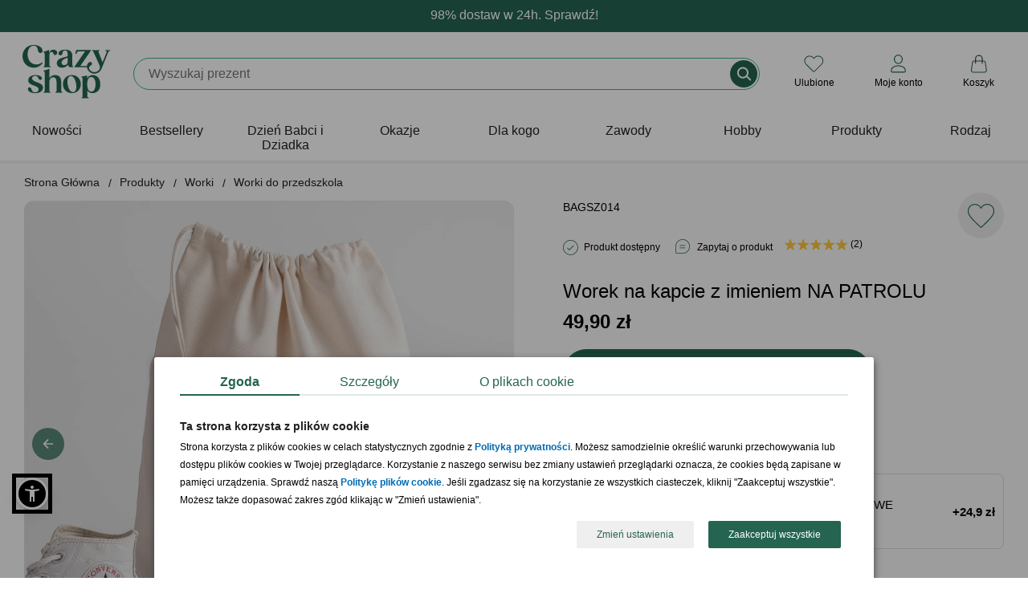

--- FILE ---
content_type: image/svg+xml
request_url: https://www.crazyshop.pl/app/build/images/icon-product-available.9dd07008.svg
body_size: 554
content:
<svg width="19" height="19" viewBox="0 0 19 19" fill="none" xmlns="http://www.w3.org/2000/svg">
<path d="M13.3903 6.85969C13.4252 6.89451 13.4528 6.93587 13.4717 6.9814C13.4906 7.02692 13.5003 7.07572 13.5003 7.125C13.5003 7.17428 13.4906 7.22308 13.4717 7.2686C13.4528 7.31413 13.4252 7.35549 13.3903 7.39031L8.14032 12.6403C8.10549 12.6752 8.06413 12.7028 8.01861 12.7217C7.97308 12.7406 7.92428 12.7503 7.875 12.7503C7.82572 12.7503 7.77693 12.7406 7.7314 12.7217C7.68588 12.7028 7.64452 12.6752 7.60969 12.6403L5.35969 10.3903C5.28933 10.3199 5.2498 10.2245 5.2498 10.125C5.2498 10.0255 5.28933 9.93005 5.35969 9.85969C5.43006 9.78932 5.52549 9.74979 5.625 9.74979C5.72452 9.74979 5.81995 9.78932 5.89032 9.85969L7.875 11.8444L12.8597 6.85969C12.8945 6.82482 12.9359 6.79716 12.9814 6.77829C13.0269 6.75942 13.0757 6.74971 13.125 6.74971C13.1743 6.74971 13.2231 6.75942 13.2686 6.77829C13.3141 6.79716 13.3555 6.82482 13.3903 6.85969ZM18.75 9.375C18.75 11.2292 18.2002 13.0418 17.17 14.5835C16.1399 16.1252 14.6757 17.3268 12.9627 18.0364C11.2496 18.7459 9.3646 18.9316 7.54603 18.5699C5.72746 18.2081 4.057 17.3152 2.74588 16.0041C1.43476 14.693 0.541879 13.0225 0.180142 11.204C-0.181594 9.3854 0.00406194 7.5004 0.713633 5.78734C1.42321 4.07429 2.62482 2.61011 4.16653 1.57997C5.70824 0.549834 7.5208 0 9.375 0C11.8606 0.00272962 14.2436 0.991327 16.0011 2.74889C17.7587 4.50645 18.7473 6.88943 18.75 9.375ZM18 9.375C18 7.66914 17.4942 6.00158 16.5464 4.58321C15.5987 3.16483 14.2517 2.05934 12.6756 1.40654C11.0996 0.753733 9.36544 0.582929 7.69235 0.915727C6.01926 1.24852 4.48244 2.06998 3.27621 3.2762C2.06998 4.48243 1.24853 6.01926 0.915731 7.69235C0.582934 9.36543 0.753737 11.0996 1.40654 12.6756C2.05935 14.2517 3.16484 15.5987 4.58321 16.5464C6.00159 17.4942 7.66914 18 9.375 18C11.6617 17.9975 13.8541 17.088 15.4711 15.4711C17.088 13.8541 17.9975 11.6617 18 9.375Z" fill="#246450"/>
</svg>


--- FILE ---
content_type: image/svg+xml
request_url: https://www.crazyshop.pl/app/build/images/ok-green.fd25422c.svg
body_size: 599
content:
<?xml version="1.0" encoding="UTF-8" standalone="no"?>
<svg
   width="21.560354"
   height="21.560354"
   viewBox="0 0 21.560354 21.560354"
   version="1.2"
   id="svg2926"
   sodipodi:docname="ok.svg"
   inkscape:version="0.92.4 (unknown)"
   style="opacity:1;mix-blend-mode:normal;fill:#ffffff"
   inkscape:export-filename="../4bf7c7ea/ok_red.svg"
   inkscape:export-xdpi="96"
   inkscape:export-ydpi="96"
   xmlns:inkscape="http://www.inkscape.org/namespaces/inkscape"
   xmlns:sodipodi="http://sodipodi.sourceforge.net/DTD/sodipodi-0.dtd"
   xmlns="http://www.w3.org/2000/svg"
   xmlns:svg="http://www.w3.org/2000/svg"
   xmlns:rdf="http://www.w3.org/1999/02/22-rdf-syntax-ns#"
   xmlns:cc="http://creativecommons.org/ns#"
   xmlns:dc="http://purl.org/dc/elements/1.1/">
  <defs
     id="defs824" />
  <sodipodi:namedview
     pagecolor="#ffffff"
     bordercolor="#666666"
     borderopacity="1"
     objecttolerance="10"
     gridtolerance="10"
     guidetolerance="10"
     inkscape:pageopacity="0"
     inkscape:pageshadow="2"
     inkscape:window-width="1200"
     inkscape:window-height="1869"
     id="namedview822"
     showgrid="false"
     inkscape:zoom="32.727273"
     inkscape:cx="6.8762173"
     inkscape:cy="8"
     inkscape:window-x="0"
     inkscape:window-y="0"
     inkscape:window-maximized="1"
     inkscape:current-layer="svg2926"
     inkscape:showpageshadow="0"
     inkscape:pagecheckerboard="0"
     inkscape:deskcolor="#d1d1d1" />
  <metadata
     id="metadata815">
    <rdf:RDF>
      <cc:Work
         rdf:about="">
        <dc:format>image/svg+xml</dc:format>
        <dc:type
           rdf:resource="http://purl.org/dc/dcmitype/StillImage" />
      </cc:Work>
    </rdf:RDF>
  </metadata>
  <circle
     style="opacity:1;fill:#22770e;fill-opacity:1;stroke-width:1.49813;stroke-linecap:round;stroke-dasharray:none"
     id="path918"
     cx="10.780177"
     cy="10.780177"
     r="10.780177" />
  <path
     d="m 8.0807985,14.52524 -3.3866888,-3.386689 -1.153261,1.14514 4.5399498,4.53995 9.7458665,-9.7458678 -1.145139,-1.1451394 z"
     style="opacity:1;mix-blend-mode:normal;fill:#ffffff;stroke-width:0.812156"
     id="path817"
     inkscape:connector-curvature="0" />
</svg>


--- FILE ---
content_type: image/svg+xml
request_url: https://www.crazyshop.pl/app/build/images/icon-18.aa972299.svg
body_size: 503
content:
<svg width="38" height="38" viewBox="0 0 38 38" fill="none" xmlns="http://www.w3.org/2000/svg">
<rect x="1" y="1" width="36" height="36" rx="18" stroke="#DE0C0C" stroke-width="2"/>
<path d="M8.23438 24.5469V16.6953H5.5V15.0938C6.19792 15.1302 6.82292 14.9766 7.375 14.6328C7.93229 14.2891 8.35417 13.7969 8.64062 13.1562H10.4766V24.5469H8.23438Z" fill="#DE0C0C"/>
<path d="M19.9062 18.5C20.1562 18.625 20.3906 18.776 20.6094 18.9531C21.3281 19.5417 21.6875 20.3203 21.6875 21.2891C21.6875 22.3568 21.3255 23.2161 20.6016 23.8672C19.8828 24.5182 18.9323 24.8438 17.75 24.8438C16.5729 24.8438 15.6224 24.5182 14.8984 23.8672C14.1797 23.2161 13.8203 22.3568 13.8203 21.2891C13.8203 20.3203 14.1823 19.5391 14.9062 18.9453C15.1146 18.7682 15.3438 18.6224 15.5938 18.5078L15.1562 18.2188C14.5 17.724 14.1719 17.0729 14.1719 16.2656C14.1719 15.3333 14.5 14.5833 15.1562 14.0156C15.8125 13.4427 16.6771 13.1562 17.75 13.1562C18.8229 13.1562 19.6875 13.4427 20.3438 14.0156C21 14.5833 21.3281 15.3333 21.3281 16.2656C21.3281 17.0729 21 17.724 20.3438 18.2188C20.2031 18.3229 20.0573 18.4167 19.9062 18.5ZM17.75 17.8203C18.1823 17.8203 18.526 17.6953 18.7812 17.4453C19.0365 17.1901 19.1641 16.8464 19.1641 16.4141C19.1641 15.9714 19.0365 15.6198 18.7812 15.3594C18.526 15.099 18.1823 14.9688 17.75 14.9688C17.3177 14.9688 16.974 15.099 16.7188 15.3594C16.4635 15.6198 16.3359 15.9714 16.3359 16.4141C16.3359 16.8464 16.4635 17.1901 16.7188 17.4453C16.974 17.6953 17.3177 17.8203 17.75 17.8203ZM17.75 19.4922C17.25 19.4922 16.8542 19.6536 16.5625 19.9766C16.2708 20.2995 16.125 20.7344 16.125 21.2812C16.125 21.8177 16.2708 22.2448 16.5625 22.5625C16.8542 22.875 17.25 23.0312 17.75 23.0312C18.25 23.0312 18.6458 22.875 18.9375 22.5625C19.2344 22.2448 19.3828 21.8177 19.3828 21.2812C19.3828 20.7344 19.2344 20.2995 18.9375 19.9766C18.6458 19.6536 18.25 19.4922 17.75 19.4922Z" fill="#DE0C0C"/>
<path d="M27.5469 19.8906H24.4375V18.0469H27.5469V14.9375H29.3906V18.0469H32.5V19.8906H29.3906V23H27.5469V19.8906Z" fill="#DE0C0C"/>
</svg>
